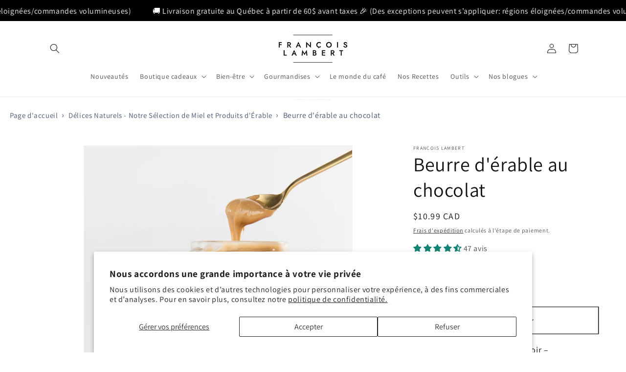

--- FILE ---
content_type: text/javascript; charset=utf-8
request_url: https://www.francoislambert.one/products/beurre-derable-au-chocolat.js
body_size: 1017
content:
{"id":6766481211438,"title":"Beurre d'érable au chocolat","handle":"beurre-derable-au-chocolat","description":"\u003ch3 data-start=\"143\" data-end=\"208\"\u003eBeurre d'érable au chocolat noir – Onctueux et irrésistible\u003c\/h3\u003e\n\u003cp data-start=\"209\" data-end=\"259\"\u003eUn mariage parfait entre l’érable et le chocolat\u003c\/p\u003e\n\u003cp data-start=\"261\" data-end=\"514\"\u003eNotre beurre d’érable au chocolat noir est une fusion exquise entre la richesse du sirop d’érable québécois 100 % pur et l’intensité du chocolat noir 64 %. Sa texture onctueuse et son goût équilibré en font une gourmandise à savourer à chaque bouchée.\u003c\/p\u003e\n\u003ch3 data-start=\"516\" data-end=\"559\"\u003eUne tartinade artisanale et naturelle\u003c\/h3\u003e\n\u003cp data-start=\"560\" data-end=\"770\"\u003eFabriqué avec des ingrédients de qualité, ce beurre d’érable ne contient ni arômes artificiels ni additifs superflus. Juste du bon chocolat noir et du sirop d’érable, pour une saveur authentique et naturelle.\u003c\/p\u003e\n\u003ch3 data-start=\"772\" data-end=\"800\"\u003ePolyvalence en cuisine\u003c\/h3\u003e\n\u003cul data-start=\"801\" data-end=\"1009\"\u003e\n\u003cli data-start=\"801\" data-end=\"877\"\u003eDélicieux sur du pain grillé, des crêpes, des gaufres ou des croissants.\u003c\/li\u003e\n\u003cli data-start=\"878\" data-end=\"944\"\u003eIdéal pour napper des fruits ou rehausser des desserts maison.\u003c\/li\u003e\n\u003cli data-start=\"945\" data-end=\"1009\"\u003eUn incontournable pour les amateurs de chocolat et d’érable.\u003c\/li\u003e\n\u003c\/ul\u003e\n\u003ch3 data-start=\"1011\" data-end=\"1038\"\u003eConservation optimale\u003c\/h3\u003e\n\u003cp data-start=\"1039\" data-end=\"1201\"\u003eConservé dans un pot hermétique, il se garde en tablette avant ouverture. Une fois ouvert, il est préférable de le réfrigérer pour préserver toute sa fraîcheur.\u003c\/p\u003e\n\u003ch3 data-start=\"1203\" data-end=\"1220\"\u003eIngrédients\u003c\/h3\u003e\n\u003cp data-start=\"1221\" data-end=\"1380\"\u003eSirop d’érable, Chocolat noir 64 % (chocolat non sucré, sucre, beurre de cacao, lécithine de soya, arôme naturel). \u003cstrong data-start=\"1336\" data-end=\"1378\"\u003eContient : Soya. Peut contenir : Lait.\u003c\/strong\u003e\u003c\/p\u003e","published_at":"2022-04-07T08:33:59-04:00","created_at":"2022-04-07T08:33:57-04:00","vendor":"François Lambert","type":"Beurre d'érable","tags":["Acheter beurre d'érable","beurre","beurre a l'erable","beurre artisanal","beurre d érable","beurre d'érable au chocolat","beurre d'érable prix","beurre d'érable québec","beurre de cacao","beurre de sirop d'érable","beurre derable","beurre d’érable artisanal au chocolat","beurre d’érable au chocolat noir","beurre d’érable fait au Québec","beurre érable","chocolat","chocolat 64%","chocolat et érable","chocolat fondant","chocolat noir","chocolat à l'érable","coffret cadeau","dessert à l’érable","erable","gourmandise à l’érable","maple","maple butter","maple spread","produit du terroir","produit québécois","produit québécois au chocolat et érable","pâte à tartiner érable et chocolat","sirop d'érable","sirop d’érable","sucré naturel","tartinade","tartinade sucrée","Tartinade à l'érable","tartinade érable","tartinade érable et chocolat"],"price":1099,"price_min":1099,"price_max":1099,"available":true,"price_varies":false,"compare_at_price":null,"compare_at_price_min":0,"compare_at_price_max":0,"compare_at_price_varies":false,"variants":[{"id":39770812022830,"title":"Default Title","option1":"Default Title","option2":null,"option3":null,"sku":"","requires_shipping":true,"taxable":false,"featured_image":null,"available":true,"name":"Beurre d'érable au chocolat","public_title":null,"options":["Default Title"],"price":1099,"weight":400,"compare_at_price":null,"inventory_management":"shopify","barcode":"877434006478","requires_selling_plan":false,"selling_plan_allocations":[]}],"images":["\/\/cdn.shopify.com\/s\/files\/1\/0083\/5823\/2128\/products\/francois_lambert_beurre_erable_chocolat_01_low_res_2.jpg?v=1724081645","\/\/cdn.shopify.com\/s\/files\/1\/0083\/5823\/2128\/products\/francois_lambert_beurre_erable_chocolat_01_low_res.jpg?v=1724081645","\/\/cdn.shopify.com\/s\/files\/1\/0083\/5823\/2128\/products\/etiquette_beurre.jpg?v=1649337955"],"featured_image":"\/\/cdn.shopify.com\/s\/files\/1\/0083\/5823\/2128\/products\/francois_lambert_beurre_erable_chocolat_01_low_res_2.jpg?v=1724081645","options":[{"name":"Title","position":1,"values":["Default Title"]}],"url":"\/products\/beurre-derable-au-chocolat","media":[{"alt":null,"id":21380116906030,"position":1,"preview_image":{"aspect_ratio":1.0,"height":1500,"width":1500,"src":"https:\/\/cdn.shopify.com\/s\/files\/1\/0083\/5823\/2128\/products\/francois_lambert_beurre_erable_chocolat_01_low_res_2.jpg?v=1724081645"},"aspect_ratio":1.0,"height":1500,"media_type":"image","src":"https:\/\/cdn.shopify.com\/s\/files\/1\/0083\/5823\/2128\/products\/francois_lambert_beurre_erable_chocolat_01_low_res_2.jpg?v=1724081645","width":1500},{"alt":null,"id":21380116873262,"position":2,"preview_image":{"aspect_ratio":1.0,"height":1500,"width":1500,"src":"https:\/\/cdn.shopify.com\/s\/files\/1\/0083\/5823\/2128\/products\/francois_lambert_beurre_erable_chocolat_01_low_res.jpg?v=1724081645"},"aspect_ratio":1.0,"height":1500,"media_type":"image","src":"https:\/\/cdn.shopify.com\/s\/files\/1\/0083\/5823\/2128\/products\/francois_lambert_beurre_erable_chocolat_01_low_res.jpg?v=1724081645","width":1500},{"alt":null,"id":21380232806446,"position":3,"preview_image":{"aspect_ratio":0.51,"height":1160,"width":592,"src":"https:\/\/cdn.shopify.com\/s\/files\/1\/0083\/5823\/2128\/products\/etiquette_beurre.jpg?v=1649337955"},"aspect_ratio":0.51,"height":1160,"media_type":"image","src":"https:\/\/cdn.shopify.com\/s\/files\/1\/0083\/5823\/2128\/products\/etiquette_beurre.jpg?v=1649337955","width":592}],"requires_selling_plan":false,"selling_plan_groups":[]}